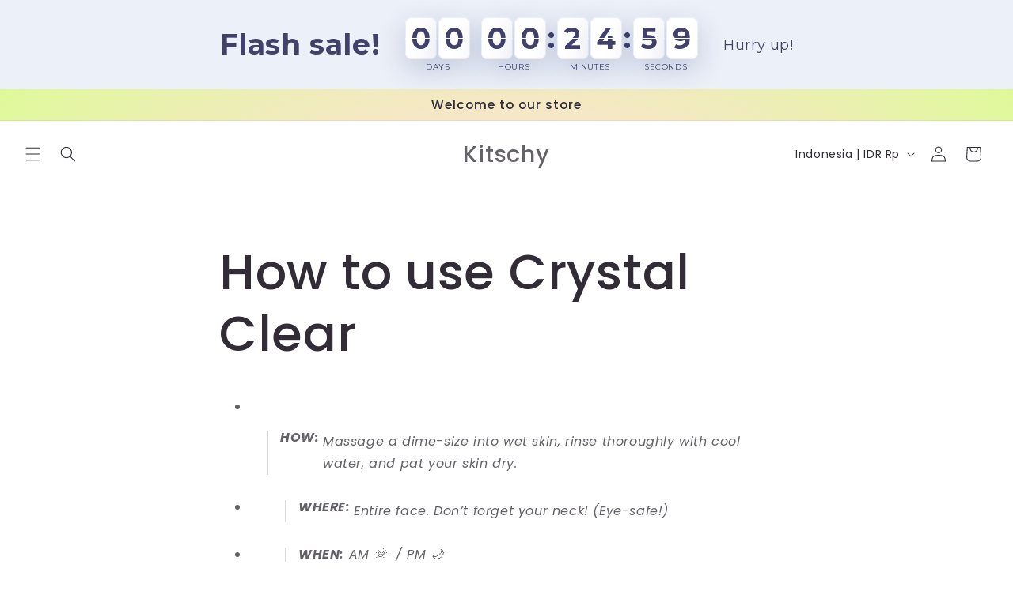

--- FILE ---
content_type: application/x-javascript
request_url: https://app.cart-bot.net/public/status/shop/kitschy-id.myshopify.com.js?1768362423
body_size: -323
content:
var giftbee_settings_updated='1698057372c';